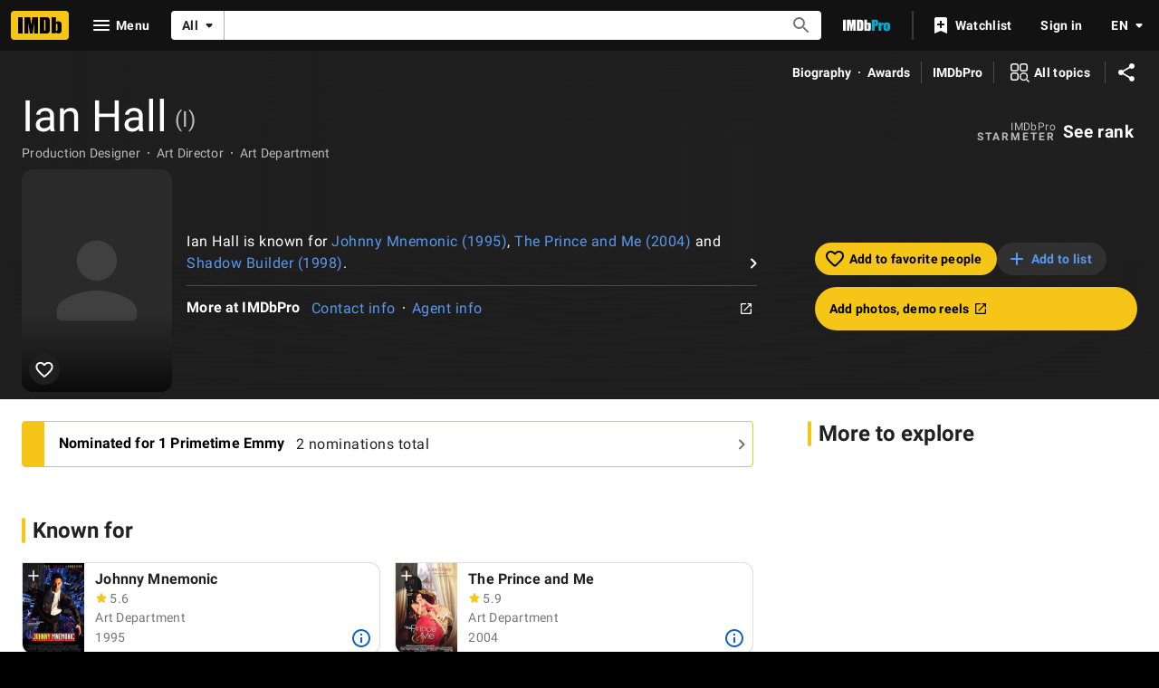

--- FILE ---
content_type: text/html; charset=UTF-8
request_url: https://www.imdb.com/name/nm0355656/
body_size: 2210
content:
<!DOCTYPE html>
<html lang="en">
<head>
    <meta charset="utf-8">
    <meta name="viewport" content="width=device-width, initial-scale=1">
    <title></title>
    <style>
        body {
            font-family: "Arial";
        }
    </style>
    <script type="text/javascript">
    window.awsWafCookieDomainList = [];
    window.gokuProps = {
"key":"AQIDAHjcYu/GjX+QlghicBgQ/7bFaQZ+m5FKCMDnO+vTbNg96AEO9gbUdnuqRleedIFveoKBAAAAfjB8BgkqhkiG9w0BBwagbzBtAgEAMGgGCSqGSIb3DQEHATAeBglghkgBZQMEAS4wEQQMXCicb+XDQ2DOsA5iAgEQgDtOOjvqzKqZUOOF66YElXu3pyocg5gVC0/BC8tD+g1jRYn/JwfrKMBS9Rb8m+RPFq76YP0B8+1diFDu+g==",
          "iv":"D5490ACuZAAABXVI",
          "context":"G77AS/kWw3h8nGKg3ChJd7FMJQf9ZuzPPk3r7teMuMKJ8ZmB1s/LDPwYlBWRNSh0UO5/hVF5GsjY1aYuATapNz9H66BjE+huc173szpAbsiFU8u1YvTKDAkC8uSBdRF0qtFeGrspRvOsQnWvHVEd45yExJ19GnzScdn7/kr0zWKIxa1MNyFyXNbYBBcAGvtI2pDkLjYTLJTWFpattbrSjCSIALynjmHVeES5wFW5RjRshsoqnaHRiBTbENPZu3WChKp7w7MRQRNbk52vq4c+2vlJM/bsrMGoY0+yPmGRFnt/[base64]/+n4Evl/ECtU5J3qSVnS8aB+4XrXnd2YrMReFCJcSVSXkxR9aPY6khHER4rLxQYWEOcE+n7Yv9I2+9liAszCKpFLUDSu/BKBif8ATZm6ZEuuh/4sOhWoVIdqdeKIp8bU4Krh5YjafqMCksvspUqwKbpx03MsyPyoSKNCZ8f/gABRuDyEAWKBeMdFfBofxXSTKdEn/uroHO2s7jJXij9q3h9O6sYpiH8sUEDmjXmFiFc0KlMXFW61Zo4x3rYAubLQ=="
};
    </script>
    <script src="https://1c5c1ecf7303.a481e94e.us-east-2.token.awswaf.com/1c5c1ecf7303/e231f0619a5e/0319a8d4ae69/challenge.js"></script>
</head>
<body>
    <div id="challenge-container"></div>
    <script type="text/javascript">
        AwsWafIntegration.saveReferrer();
        AwsWafIntegration.checkForceRefresh().then((forceRefresh) => {
            if (forceRefresh) {
                AwsWafIntegration.forceRefreshToken().then(() => {
                    window.location.reload(true);
                });
            } else {
                AwsWafIntegration.getToken().then(() => {
                    window.location.reload(true);
                });
            }
        });
    </script>
    <noscript>
        <h1>JavaScript is disabled</h1>
        In order to continue, we need to verify that you're not a robot.
        This requires JavaScript. Enable JavaScript and then reload the page.
    </noscript>
</body>
</html>